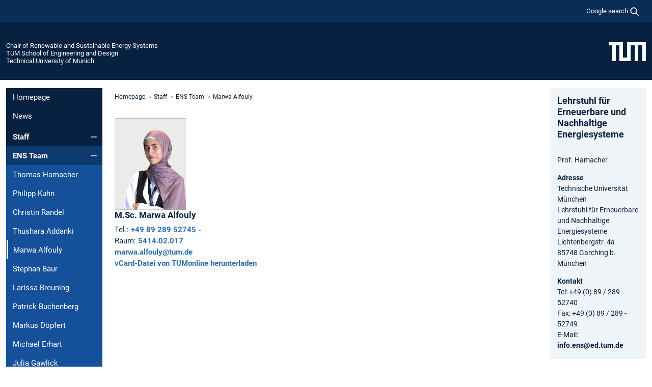

--- FILE ---
content_type: text/html; charset=utf-8
request_url: https://www.epe.ed.tum.de/en/ens/staff/ensteam/marwa-alfouly/
body_size: 45245
content:
<!DOCTYPE html>
<html lang="en">
<head>

<meta charset="utf-8">
<!-- 
	This website is powered by TYPO3 - inspiring people to share!
	TYPO3 is a free open source Content Management Framework initially created by Kasper Skaarhoj and licensed under GNU/GPL.
	TYPO3 is copyright 1998-2026 of Kasper Skaarhoj. Extensions are copyright of their respective owners.
	Information and contribution at https://typo3.org/
-->



<title>Marwa Alfouly - Chair of Renewable and Sustainable Energy Systems</title>
<meta name="generator" content="TYPO3 CMS">
<meta name="viewport" content="width=device-width, initial-scale=1">
<meta property="og:title" content="Marwa Alfouly">
<meta property="og:site_name" content="Chair of Renewable and Sustainable Energy Systems">
<meta name="twitter:card" content="summary_large_image">
<meta name="twitter:title" content="Marwa Alfouly">


<link rel="stylesheet" href="/typo3temp/assets/compressed/7015c8c4ac5ff815b57530b221005fc6-c14b66b782e5f24df42f3575215e8362.css.gz?1769511190" media="all" nonce="XakmBrzYKcDsXWw347byn3rrpfFvHU0C31XYvi57c1LG0WU-U-5_AQ">
<link rel="stylesheet" href="/typo3temp/assets/compressed/tum-icons.min-e63b878d808f343e47f97b2efc90e4b6.css.gz?1769511190" media="all" nonce="XakmBrzYKcDsXWw347byn3rrpfFvHU0C31XYvi57c1LG0WU-U-5_AQ">
<link href="/_frontend/bundled/assets/main-Ddhi15Qx.css?1769509195" rel="stylesheet" nonce="XakmBrzYKcDsXWw347byn3rrpfFvHU0C31XYvi57c1LG0WU-U-5_AQ" >




<script nonce="XakmBrzYKcDsXWw347byn3rrpfFvHU0C31XYvi57c1LG0WU-U-5_AQ">let TUM = {
        hp: "/en/ens/homepage/",
        pid: 14254,
        lid: 1,
        search: {
            box: 1,
            path: "/en/ens/suche/"
        },
        video: [],
        loadOnce: {}
    };
    
    
    document.querySelector('html').classList.remove('no-js');
    document.querySelector('html').classList.add('js');</script>
<script nonce="XakmBrzYKcDsXWw347byn3rrpfFvHU0C31XYvi57c1LG0WU-U-5_AQ">
    const m2cCookieLifetime = "7";
</script>

<link rel="profile" href="http://microformats.org/profile/hcard" />
<link rel="icon" type="image/png" href="/_frontend/favicon/favicon-96x96.png" sizes="96x96" />
<link rel="icon" type="image/svg+xml" href="/_frontend/favicon/favicon.svg" />
<link rel="shortcut icon" href="/_frontend/favicon/favicon.ico" />
<link rel="apple-touch-icon" sizes="180x180" href="/_frontend/favicon/apple-touch-icon.png" />
<meta name="apple-mobile-web-app-title" content="TUM" />
<link rel="manifest" href="/_frontend/favicon/site.webmanifest" /><script data-ignore="1" data-cookieconsent="statistics" type="text/plain"></script>



<link rel="canonical" href="https://www.epe.ed.tum.de/en/ens/staff/ensteam/marwa-alfouly/"/>
</head>
<body class="" data-pid="14254">










<header>
    

<div id="topbar" class="c-topbar py-1">
	<div class="container">
		<a class="c-skiplink"
           id="skipnav"
           href="#content"
           title="skip to content"
           aria-label="skip to content"
        >
			Skip to content
		</a>

        <div class="d-flex justify-content-md-end justify-content-between">

            <div class="d-flex">

                

                
                
                
                    
                        
                    
                
                    
                

                

                
                    
                        
                        <div class="c-global-search">
                            <button class="btn c-global-search__toggle js-search-toggle"
                                    data-testid="search-dialog-opener"
                                    type="button"
                                    aria-controls="global-search-overlay"
                                    aria-haspopup="dialog"
                            >
                                <span>Google search</span>
                                <svg width="18px" height="18px" viewBox="-2 -2 20 20">
                                    <path
                                        transform="translate(-1015.000000, -9.000000)"
                                        stroke-width="1"
                                        stroke="currentColor"
                                        fill="currentColor"
                                        d="M1015,16 C1015,19.866 1018.134,23.001 1022,23.001 C1023.753,23.001 1025.351,22.352 1026.579,21.287 L1032,26.707 L1032.707,26.001 L1027.286,20.58 C1028.351,19.352 1029,17.753 1029,16 C1029,12.134 1025.866,9 1022,9 C1018.134,9 1015,12.134 1015,16 L1015,16 Z M1016,16 C1016,12.692 1018.692,10 1022,10 C1025.308,10 1028,12.692 1028,16 C1028,19.309 1025.308,22 1022,22 C1018.692,22 1016,19.309 1016,16 L1016,16 Z"
                                    ></path>
                                </svg>
                            </button>
                            <span class="c-global-search__search">
						        <span id="cse-stub"></span>
					        </span>
                        </div>
                    
                

            </div>

            <div class="d-md-none">
                <button id="menutoggle" class="c-menu-mobile navbar-toggler" type="button" data-bs-toggle="collapse" data-bs-target="#sitenav" aria-expanded="false" title="open navigation" aria-label="open navigation">
                    <span class="navbar-toggler-icon"></span>
                    <span class="c-menu-mobile__text">Menu</span>
                </button>
            </div>

            

            <template id="global-search-popup">
                <dialog id="global-search-overlay"
                        class="c-global-search-overlay js-gsc-dialog px-5 py-4 bg-body shadow"
                        aria-labelledby="global-search-popup-title"
                        aria-describedby="global-search-popup-desc"
                >
                    <h2 id="global-search-popup-title" class="fs-1 border-0">Google Custom Search</h2>
                    <p id="global-search-popup-desc">
                        We use Google for our search. By clicking on „enable search“ you enable the search box and accept our terms of use.
                    </p>
                    <p>
                        <a href="/en/ens/datenschutz/#GoogleCustomSearch" title="Privacy">
                            Information on the use of Google Search
                        </a>
                    </p>
                    <form method="dialog">
                        <button class="btn btn-primary c-global-search__button c-global-search__accept js-search-activate js-search-close"
                                type="button"
                        >
                            enable search
                        </button>
                        <button class="btn-close position-absolute top-0 end-0 p-2 js-search-close"
                                type="button"
                                aria-label="close popup"
                        >
                        </button>
                    </form>
                </dialog>
            </template>

        </div>

	</div>
</div>

    


<div class="c-siteorg ">
    <div class="container c-siteorg__grid">
        
        <div class="nav clearfix">
            <ul class="c-siteorg__list">
                
                    <li class="l_this">
                        <a href="/en/ens/homepage/" title="Home Chair of Renewable and Sustainable Energy Systems">
                            Chair of Renewable and Sustainable Energy Systems
                        </a>
                    </li>
                

                
                        
                        
                    
                
                    <li class="l_parent">
                        <a href="https://www.ed.tum.de/" title="Home TUM School of Engineering and Design">
                            TUM School of Engineering and Design
                        </a>
                    </li>
                

                
                    <li class="l_top">
                        <a href="https://www.tum.de/en/" title="Home Technical University of Munich">
                            Technical University of Munich
                        </a>
                    </li>
                
            </ul>
        </div>
        <div>
            <a href="https://www.tum.de/en/" title="Home www.tum.de">
                <img src="/_assets/32ebf5255105e66824f82cb2d7e14490/Icons/Org/tum-logo.png?neu" alt="Technical University of Munich" />
            </a>
        </div>
    </div>
</div>


</header>

    <main id="page-body">
        <div class="container  c-content-area">

            <div class="row">

                <div class="col-md-3 col-xl-2  c-content-area__sitenav">
                    

<div class="c-sitenav navbar navbar-expand-md">
    <div id="sitenav" class="collapse navbar-collapse">
        <nav class="sitemenu c-sitenav__wrapper" aria-label="main navigation">
            
                <ul id="menuMain"
                    class="accordion c-sitenav__menu"
                >
                    
                        <li class="">

                            
                                    <a href="/en/ens/homepage/" target="_self" title="Homepage">
                                        Homepage
                                    </a>
                                
                            

                        </li>
                    
                        <li class="">

                            
                                    <a href="/en/ens/news/" target="_self" title="News">
                                        News
                                    </a>
                                
                            

                        </li>
                    
                        <li class="accordion-item  c-sitenav__item is-active">

                            
                                    <a href="/en/ens/staff/" target="_self" title="Staff" class="accordion-header">
                                        Staff
                                    </a>
                                
                            
                                <button class="accordion-button  c-sitenav__button"
                                        type="button"
                                        data-bs-toggle="collapse"
                                        data-bs-target="#menuMain2"
                                        aria-label="Open submenu of Staff"
                                        aria-expanded="true"
                                        aria-controls="menuMain2"
                                ></button>
                                <div id="menuMain2"
                                     class="accordion-collapse collapse c-sitenav__accordion show"
                                >
                                    <div class="accordion-body c-sitenav__body">
                                        
    <ul id="menuMainl1-e2"
        class="accordion c-sitenav__menu-children"
    >
        
            

            <li class="accordion-item c-sitenav__item-children is-active">
                
                        <a href="/en/ens/staff/ens-team/" target="_self" title="ENS Team" class="accordion-header c-sitenav__header">
                            ENS Team
                        </a>
                    
                
                    <button class="accordion-button  c-sitenav__button"
                            type="button"
                            data-bs-toggle="collapse"
                            data-bs-target="#l1-e2-l2-e0"
                            aria-label="Open submenu of ENS Team"
                            aria-expanded="true"
                            aria-controls="l1-e2-l2-e0"
                    >
                    </button>
                    <div id="l1-e2-l2-e0"
                         class="accordion-collapse collapse c-sitenav__accordion show"
                    >
                        <div class="accordion-body c-sitenav__body">
                            
    <ul id="menuMainl1-e2-l2-e0"
        class=" c-sitenav__menu-children"
    >
        
            

            <li class="accordion-item c-sitenav__item-children">
                
                        <a href="/en/ens/staff/ens-team/thomas-hamacher/" target="_self" title="Thomas Hamacher">
                            Thomas Hamacher
                        </a>
                    
                
            </li>
        
            

            <li class="accordion-item c-sitenav__item-children">
                
                        <a href="/en/ens/staff/ens-team/philipp-kuhn/" target="_self" title="Philipp Kuhn">
                            Philipp Kuhn
                        </a>
                    
                
            </li>
        
            

            <li class="accordion-item c-sitenav__item-children">
                
                        <a href="/en/ens/staff/ensteam/christin-randel/" target="_self" title="Christin Randel">
                            Christin Randel
                        </a>
                    
                
            </li>
        
            

            <li class="accordion-item c-sitenav__item-children">
                
                        <a href="/en/ens/staff/ens-team/thushara-addanki/" target="_self" title="Thushara Addanki">
                            Thushara Addanki
                        </a>
                    
                
            </li>
        
            

            <li class="accordion-item c-sitenav__item-children is-current is-active">
                
                        <a aria-current="page" class="">
                            Marwa Alfouly
                        </a>
                    
                
            </li>
        
            

            <li class="accordion-item c-sitenav__item-children">
                
                        <a href="/en/ens/staff/ens-team/stephan-baur/" target="_self" title="Stephan Baur">
                            Stephan Baur
                        </a>
                    
                
            </li>
        
            

            <li class="accordion-item c-sitenav__item-children">
                
                        <a href="/en/ens/staff/ens-team/larissa-breuning/" target="_self" title="Larissa Breuning">
                            Larissa Breuning
                        </a>
                    
                
            </li>
        
            

            <li class="accordion-item c-sitenav__item-children">
                
                        <a href="/en/ens/staff/ens-team/patrick-buchenberg/" target="_self" title="Patrick Buchenberg">
                            Patrick Buchenberg
                        </a>
                    
                
            </li>
        
            

            <li class="accordion-item c-sitenav__item-children">
                
                        <a href="/en/ens/staff/ens-team/markus-doepfert/" target="_self" title="Markus Döpfert">
                            Markus Döpfert
                        </a>
                    
                
            </li>
        
            

            <li class="accordion-item c-sitenav__item-children">
                
                        <a href="/en/ens/staff/ens-team/michael-erhart/" target="_self" title="Michael Erhart">
                            Michael Erhart
                        </a>
                    
                
            </li>
        
            

            <li class="accordion-item c-sitenav__item-children">
                
                        <a href="/en/ens/staff/ens-team/julia-gawlick/" target="_self" title="Julia Gawlick">
                            Julia Gawlick
                        </a>
                    
                
            </li>
        
            

            <li class="accordion-item c-sitenav__item-children">
                
                        <a href="/en/ens/staff/ens-team/smajil-halilovic/" target="_self" title="Smajil Halilovic">
                            Smajil Halilovic
                        </a>
                    
                
            </li>
        
            

            <li class="accordion-item c-sitenav__item-children">
                
                        <a href="/en/ens/staff/ensteam/jessica-heck/" target="_self" title="Jessica Heck">
                            Jessica Heck
                        </a>
                    
                
            </li>
        
            

            <li class="accordion-item c-sitenav__item-children">
                
                        <a href="/en/ens/staff/ens-team/laura-honig/" target="_self" title="Laura Honig">
                            Laura Honig
                        </a>
                    
                
            </li>
        
            

            <li class="accordion-item c-sitenav__item-children">
                
                        <a href="/en/ens/staff/ens-team/andelka-kerekes/" target="_self" title="Andelka Kerekes">
                            Andelka Kerekes
                        </a>
                    
                
            </li>
        
            

            <li class="accordion-item c-sitenav__item-children">
                
                        <a href="/en/ens/staff/ensteam/deepankar-rane/" target="_self" title="Deepankar Rane">
                            Deepankar Rane
                        </a>
                    
                
            </li>
        
            

            <li class="accordion-item c-sitenav__item-children">
                
                        <a href="/en/ens/staff/ensteam/moke-rao/" target="_self" title="Moke Rao">
                            Moke Rao
                        </a>
                    
                
            </li>
        
            

            <li class="accordion-item c-sitenav__item-children">
                
                        <a href="/en/ens/staff/ens-team/beneharo-reveron-baecker/" target="_self" title="Beneharo Reveron Baecker">
                            Beneharo Reveron Baecker
                        </a>
                    
                
            </li>
        
            

            <li class="accordion-item c-sitenav__item-children">
                
                        <a href="/en/ens/staff/ens-team/cristina-de-la-rua/" target="_self" title="Cristina de la Rúa">
                            Cristina de la Rúa
                        </a>
                    
                
            </li>
        
            

            <li class="accordion-item c-sitenav__item-children">
                
                        <a href="/en/ens/staff/ensteam/ulrich-steindl/" target="_self" title="Ulrich Steindl">
                            Ulrich Steindl
                        </a>
                    
                
            </li>
        
    </ul>

                        </div>
                    </div>
            
            </li>
        
            

            <li class="accordion-item c-sitenav__item-children">
                
                        <a href="/en/ens/staff/mse-coses/" target="_self" title="MSE CoSES" class="accordion-header c-sitenav__header">
                            MSE CoSES
                        </a>
                    
                
                    <button class="accordion-button collapsed c-sitenav__button"
                            type="button"
                            data-bs-toggle="collapse"
                            data-bs-target="#l1-e2-l2-e1"
                            aria-label="Open submenu of MSE CoSES"
                            aria-expanded="false"
                            aria-controls="l1-e2-l2-e1"
                    >
                    </button>
                    <div id="l1-e2-l2-e1"
                         class="accordion-collapse collapse c-sitenav__accordion"
                    >
                        <div class="accordion-body c-sitenav__body">
                            
    <ul id="menuMainl1-e2-l2-e1"
        class=" c-sitenav__menu-children"
    >
        
            

            <li class="accordion-item c-sitenav__item-children">
                
                        <a href="/en/ens/staff/mse-coses/anurag-mohapatra/" target="_self" title="Anurag Mohapatra">
                            Anurag Mohapatra
                        </a>
                    
                
            </li>
        
    </ul>

                        </div>
                    </div>
            
            </li>
        
    </ul>

                                    </div>
                                </div>
                            

                        </li>
                    
                        <li class="accordion-item  c-sitenav__item">

                            
                                    <a href="/en/ens/teaching/" target="_self" title="Teaching" class="accordion-header">
                                        Teaching
                                    </a>
                                
                            
                                <button class="accordion-button collapsed c-sitenav__button"
                                        type="button"
                                        data-bs-toggle="collapse"
                                        data-bs-target="#menuMain3"
                                        aria-label="Open submenu of Teaching"
                                        aria-expanded="false"
                                        aria-controls="menuMain3"
                                ></button>
                                <div id="menuMain3"
                                     class="accordion-collapse collapse c-sitenav__accordion"
                                >
                                    <div class="accordion-body c-sitenav__body">
                                        
    <ul id="menuMainl1-e3"
        class="accordion c-sitenav__menu-children"
    >
        
            

            <li class="accordion-item c-sitenav__item-children">
                
                        <a href="/en/ens/teaching/seminars/main-seminar-on-renewable-and-sustainable-energy-systems/" target="_self" title="Seminars" class="accordion-header c-sitenav__header">
                            Seminars
                        </a>
                    
                
                    <button class="accordion-button collapsed c-sitenav__button"
                            type="button"
                            data-bs-toggle="collapse"
                            data-bs-target="#l1-e3-l2-e0"
                            aria-label="Open submenu of Seminars"
                            aria-expanded="false"
                            aria-controls="l1-e3-l2-e0"
                    >
                    </button>
                    <div id="l1-e3-l2-e0"
                         class="accordion-collapse collapse c-sitenav__accordion"
                    >
                        <div class="accordion-body c-sitenav__body">
                            
    <ul id="menuMainl1-e3-l2-e0"
        class=" c-sitenav__menu-children"
    >
        
            

            <li class="accordion-item c-sitenav__item-children">
                
                        <a href="/en/ens/teaching/seminars/main-seminar-on-renewable-and-sustainable-energy-systems/" target="_self" title="Main Seminar on Renewable and Sustainable Energy Systems">
                            Main Seminar on Renewable and Sustainable Energy Systems
                        </a>
                    
                
            </li>
        
            

            <li class="accordion-item c-sitenav__item-children">
                
                        <a href="/en/ens/teaching/seminars/seminar-on-renewable-and-sustainable-energy-systems/" target="_self" title="Seminar on Renewable and Sustainable Energy Systems">
                            Seminar on Renewable and Sustainable Energy Systems
                        </a>
                    
                
            </li>
        
    </ul>

                        </div>
                    </div>
            
            </li>
        
            

            <li class="accordion-item c-sitenav__item-children">
                
                        <a href="/en/ens/teaching/practical-courses/distributed-energy-systems-lab/" target="_self" title="Practical courses" class="accordion-header c-sitenav__header">
                            Practical courses
                        </a>
                    
                
                    <button class="accordion-button collapsed c-sitenav__button"
                            type="button"
                            data-bs-toggle="collapse"
                            data-bs-target="#l1-e3-l2-e1"
                            aria-label="Open submenu of Practical courses"
                            aria-expanded="false"
                            aria-controls="l1-e3-l2-e1"
                    >
                    </button>
                    <div id="l1-e3-l2-e1"
                         class="accordion-collapse collapse c-sitenav__accordion"
                    >
                        <div class="accordion-body c-sitenav__body">
                            
    <ul id="menuMainl1-e3-l2-e1"
        class=" c-sitenav__menu-children"
    >
        
            

            <li class="accordion-item c-sitenav__item-children">
                
                        <a href="/en/ens/teaching/practical-courses/distributed-energy-systems-lab/" target="_self" title="Distributed Energy Systems Lab">
                            Distributed Energy Systems Lab
                        </a>
                    
                
            </li>
        
            

            <li class="accordion-item c-sitenav__item-children">
                
                        <a href="/en/ens/teaching/practical-courses/propens/" target="_self" title="Project Lab Renewable and Sustainable Energy Systems">
                            Project Lab Renewable and Sustainable Energy Systems
                        </a>
                    
                
            </li>
        
            

            <li class="accordion-item c-sitenav__item-children">
                
                        <a href="/en/ens/teaching/practical-courses/interdisciplinary-project-internship-concept-development-of-a-renewable-energy-system-in-a-developing-country/" target="_self" title="Interdisciplinary Project Internship Concept Development of a Renewable Energy System in a Developing Country">
                            Interdisciplinary Project Internship Concept Development of a Renewable Energy System in a Developing Country
                        </a>
                    
                
            </li>
        
    </ul>

                        </div>
                    </div>
            
            </li>
        
            

            <li class="accordion-item c-sitenav__item-children">
                
                        <a href="/en/ens/teaching/student-theses/" target="_self" title="Student Theses">
                            Student Theses
                        </a>
                    
                
            </li>
        
    </ul>

                                    </div>
                                </div>
                            

                        </li>
                    
                        <li class="accordion-item  c-sitenav__item">

                            
                                    <a href="/en/ens/research/" target="_self" title="Research" class="accordion-header">
                                        Research
                                    </a>
                                
                            
                                <button class="accordion-button collapsed c-sitenav__button"
                                        type="button"
                                        data-bs-toggle="collapse"
                                        data-bs-target="#menuMain4"
                                        aria-label="Open submenu of Research"
                                        aria-expanded="false"
                                        aria-controls="menuMain4"
                                ></button>
                                <div id="menuMain4"
                                     class="accordion-collapse collapse c-sitenav__accordion"
                                >
                                    <div class="accordion-body c-sitenav__body">
                                        
    <ul id="menuMainl1-e4"
        class="accordion c-sitenav__menu-children"
    >
        
            

            <li class="accordion-item c-sitenav__item-children">
                
                        <a href="/en/ens/research/projects/" target="_self" title="Projects" class="accordion-header c-sitenav__header">
                            Projects
                        </a>
                    
                
                    <button class="accordion-button collapsed c-sitenav__button"
                            type="button"
                            data-bs-toggle="collapse"
                            data-bs-target="#l1-e4-l2-e0"
                            aria-label="Open submenu of Projects"
                            aria-expanded="false"
                            aria-controls="l1-e4-l2-e0"
                    >
                    </button>
                    <div id="l1-e4-l2-e0"
                         class="accordion-collapse collapse c-sitenav__accordion"
                    >
                        <div class="accordion-body c-sitenav__body">
                            
    <ul id="menuMainl1-e4-l2-e0"
        class=" c-sitenav__menu-children"
    >
        
            

            <li class="accordion-item c-sitenav__item-children">
                
                        <a href="/en/ens/research/projects/current-projects/" target="_self" title="Current Projects" class="accordion-header c-sitenav__header">
                            Current Projects
                        </a>
                    
                
                    <button class="accordion-button collapsed c-sitenav__button"
                            type="button"
                            data-bs-toggle="collapse"
                            data-bs-target="#l1-e4-l2-e0-l3-e0"
                            aria-label="Open submenu of Current Projects"
                            aria-expanded="false"
                            aria-controls="l1-e4-l2-e0-l3-e0"
                    >
                    </button>
                    <div id="l1-e4-l2-e0-l3-e0"
                         class="accordion-collapse collapse c-sitenav__accordion"
                    >
                        <div class="accordion-body c-sitenav__body">
                            
    <ul id="menuMainl1-e4-l2-e0-l3-e0"
        class=" c-sitenav__menu-children"
    >
        
            

            <li class="accordion-item c-sitenav__item-children">
                
                        <a href="/en/ens/research/projects/current-projects/follow-etsap/" target="_self" title="Follow_ETSAP">
                            Follow_ETSAP
                        </a>
                    
                
            </li>
        
            

            <li class="accordion-item c-sitenav__item-children">
                
                        <a href="/en/ens/research/projects/current-projects/heat2q/" target="_self" title="Heat2Q">
                            Heat2Q
                        </a>
                    
                
            </li>
        
            

            <li class="accordion-item c-sitenav__item-children">
                
                        <a href="/en/ens/research/projects/current-projects/h2-reallabor-burghausen/" target="_self" title="H2-Reallabor Burghausen">
                            H2-Reallabor Burghausen
                        </a>
                    
                
            </li>
        
            

            <li class="accordion-item c-sitenav__item-children">
                
                        <a href="/en/ens/research/projects/current-projects/iridios/" target="_self" title="IRIDIOS">
                            IRIDIOS
                        </a>
                    
                
            </li>
        
            

            <li class="accordion-item c-sitenav__item-children">
                
                        <a href="/en/ens/research/projects/current-projects/nuclear-fusion-in-energy-systems/" target="_self" title="Nuclear Fusion in energy systems">
                            Nuclear Fusion in energy systems
                        </a>
                    
                
            </li>
        
            

            <li class="accordion-item c-sitenav__item-children">
                
                        <a href="/en/ens/research/projects/current-projects/need/" target="_self" title="NEED">
                            NEED
                        </a>
                    
                
            </li>
        
            

            <li class="accordion-item c-sitenav__item-children">
                
                        <a href="/en/ens/research/projects/current-projects/open-farming/" target="_self" title="OpEn Farming">
                            OpEn Farming
                        </a>
                    
                
            </li>
        
            

            <li class="accordion-item c-sitenav__item-children">
                
                        <a href="/en/ens/research/projects/current-projects/ses-lab/" target="_self" title="SES lab">
                            SES lab
                        </a>
                    
                
            </li>
        
    </ul>

                        </div>
                    </div>
            
            </li>
        
            

            <li class="accordion-item c-sitenav__item-children">
                
                        <a href="/en/ens/research/projects/finished-projects/" target="_self" title="Finished Projects" class="accordion-header c-sitenav__header">
                            Finished Projects
                        </a>
                    
                
                    <button class="accordion-button collapsed c-sitenav__button"
                            type="button"
                            data-bs-toggle="collapse"
                            data-bs-target="#l1-e4-l2-e0-l3-e1"
                            aria-label="Open submenu of Finished Projects"
                            aria-expanded="false"
                            aria-controls="l1-e4-l2-e0-l3-e1"
                    >
                    </button>
                    <div id="l1-e4-l2-e0-l3-e1"
                         class="accordion-collapse collapse c-sitenav__accordion"
                    >
                        <div class="accordion-body c-sitenav__body">
                            
    <ul id="menuMainl1-e4-l2-e0-l3-e1"
        class=" c-sitenav__menu-children"
    >
        
            

            <li class="accordion-item c-sitenav__item-children">
                
                        <a href="/en/ens/research/projects/finished-projects/4nemo/" target="_self" title="4NEMO">
                            4NEMO
                        </a>
                    
                
            </li>
        
            

            <li class="accordion-item c-sitenav__item-children">
                
                        <a href="/en/ens/research/projects/finished-projects/clean-tech-campus/" target="_self" title="Clean-Tech-Campus">
                            Clean-Tech-Campus
                        </a>
                    
                
            </li>
        
            

            <li class="accordion-item c-sitenav__item-children">
                
                        <a href="/en/ens/research/projects/finished-projects/cooling-down/" target="_self" title="COOLING DOWN">
                            COOLING DOWN
                        </a>
                    
                
            </li>
        
            

            <li class="accordion-item c-sitenav__item-children">
                
                        <a href="/en/ens/research/projects/finished-projects/decensys/" target="_self" title="DecEnSys">
                            DecEnSys
                        </a>
                    
                
            </li>
        
            

            <li class="accordion-item c-sitenav__item-children">
                
                        <a href="/en/ens/research/projects/finished-projects/dsm-in-buildings/" target="_self" title="DSM in Buildings">
                            DSM in Buildings
                        </a>
                    
                
            </li>
        
            

            <li class="accordion-item c-sitenav__item-children">
                
                        <a href="/en/ens/research/projects/finished-projects/eebatt/" target="_self" title="EEBatt">
                            EEBatt
                        </a>
                    
                
            </li>
        
            

            <li class="accordion-item c-sitenav__item-children">
                
                        <a href="/en/ens/research/projects/finished-projects/evb/" target="_self" title="Energy Valley Bavaria">
                            Energy Valley Bavaria
                        </a>
                    
                
            </li>
        
            

            <li class="accordion-item c-sitenav__item-children">
                
                        <a href="/en/ens/research/projects/finished-projects/etsap-d/" target="_self" title="ETSAP-D">
                            ETSAP-D
                        </a>
                    
                
            </li>
        
            

            <li class="accordion-item c-sitenav__item-children">
                
                        <a href="/en/ens/research/projects/finished-projects/extremos/" target="_self" title="eXtremOS" class="accordion-header c-sitenav__header">
                            eXtremOS
                        </a>
                    
                
                    <button class="accordion-button collapsed c-sitenav__button"
                            type="button"
                            data-bs-toggle="collapse"
                            data-bs-target="#l1-e4-l2-e0-l3-e1-l4-e8"
                            aria-label="Open submenu of eXtremOS"
                            aria-expanded="false"
                            aria-controls="l1-e4-l2-e0-l3-e1-l4-e8"
                    >
                    </button>
                    <div id="l1-e4-l2-e0-l3-e1-l4-e8"
                         class="accordion-collapse collapse c-sitenav__accordion"
                    >
                        <div class="accordion-body c-sitenav__body">
                            
    <ul id="menuMainl1-e4-l2-e0-l3-e1-l4-e8"
        class=" c-sitenav__menu-children"
    >
        
            

            <li class="accordion-item c-sitenav__item-children">
                
                        <a href="/en/ens/research/projects/finished-projects/extremos/mooc-decomposition-methods-in-energy-system-modelling/" target="_self" title="MOOC &quot;Decomposition methods in energy system modelling&quot;">
                            MOOC "Decomposition methods in energy system modelling"
                        </a>
                    
                
            </li>
        
    </ul>

                        </div>
                    </div>
            
            </li>
        
            

            <li class="accordion-item c-sitenav__item-children">
                
                        <a href="/en/ens/research/projects/finished-projects/geokw/" target="_self" title="GEO.KW">
                            GEO.KW
                        </a>
                    
                
            </li>
        
            

            <li class="accordion-item c-sitenav__item-children">
                
                        <a href="/en/ens/research/projects/finished-projects/geothermal-alliance-bavaria/" target="_self" title="Geothermal Alliance Bavaria">
                            Geothermal Alliance Bavaria
                        </a>
                    
                
            </li>
        
            

            <li class="accordion-item c-sitenav__item-children">
                
                        <a href="/en/ens/research/projects/finished-projects/secure-power-supply-in-bavaria/" target="_self" title="Secure Power Supply in Bavaria">
                            Secure Power Supply in Bavaria
                        </a>
                    
                
            </li>
        
            

            <li class="accordion-item c-sitenav__item-children">
                
                        <a href="/en/ens/research/projects/finished-projects/climate-protection-sub-concept-greifswald/" target="_self" title="Climate protection sub-concept Greifswald">
                            Climate protection sub-concept Greifswald
                        </a>
                    
                
            </li>
        
            

            <li class="accordion-item c-sitenav__item-children">
                
                        <a href="/en/ens/research/projects/finished-projects/kopernikus-p2x/" target="_self" title="Kopernikus-P2X">
                            Kopernikus-P2X
                        </a>
                    
                
            </li>
        
            

            <li class="accordion-item c-sitenav__item-children">
                
                        <a href="/en/ens/research/projects/finished-projects/open-modex/" target="_self" title="open_MODEX">
                            open_MODEX
                        </a>
                    
                
            </li>
        
            

            <li class="accordion-item c-sitenav__item-children">
                
                        <a href="/en/ens/research/projects/finished-projects/power-to-gas/" target="_self" title="Power-to-Gas">
                            Power-to-Gas
                        </a>
                    
                
            </li>
        
            

            <li class="accordion-item c-sitenav__item-children">
                
                        <a href="/en/ens/research/projects/finished-projects/sedos/" target="_self" title="SEDOS">
                            SEDOS
                        </a>
                    
                
            </li>
        
            

            <li class="accordion-item c-sitenav__item-children">
                
                        <a href="/en/ens/research/projects/finished-projects/strom-sp-2/" target="_self" title="STROM – SP 2">
                            STROM – SP 2
                        </a>
                    
                
            </li>
        
            

            <li class="accordion-item c-sitenav__item-children">
                
                        <a href="/en/ens/research/projects/finished-projects/strom-sp-3/" target="_self" title="STROM – SP 3">
                            STROM – SP 3
                        </a>
                    
                
            </li>
        
            

            <li class="accordion-item c-sitenav__item-children">
                
                        <a href="/en/ens/research/projects/finished-projects/cooperation-with-tumcreate-estl/" target="_self" title="Cooperation with TUMCREATE ESTL">
                            Cooperation with TUMCREATE ESTL
                        </a>
                    
                
            </li>
        
    </ul>

                        </div>
                    </div>
            
            </li>
        
    </ul>

                        </div>
                    </div>
            
            </li>
        
            

            <li class="accordion-item c-sitenav__item-children">
                
                        <a href="/en/ens/research/topics/" target="_self" title="Topics" class="accordion-header c-sitenav__header">
                            Topics
                        </a>
                    
                
                    <button class="accordion-button collapsed c-sitenav__button"
                            type="button"
                            data-bs-toggle="collapse"
                            data-bs-target="#l1-e4-l2-e1"
                            aria-label="Open submenu of Topics"
                            aria-expanded="false"
                            aria-controls="l1-e4-l2-e1"
                    >
                    </button>
                    <div id="l1-e4-l2-e1"
                         class="accordion-collapse collapse c-sitenav__accordion"
                    >
                        <div class="accordion-body c-sitenav__body">
                            
    <ul id="menuMainl1-e4-l2-e1"
        class=" c-sitenav__menu-children"
    >
        
            

            <li class="accordion-item c-sitenav__item-children">
                
                        <a href="/en/ens/research/topics/application-of-energy-system-models/" target="_self" title="Application of energy system models">
                            Application of energy system models
                        </a>
                    
                
            </li>
        
            

            <li class="accordion-item c-sitenav__item-children">
                
                        <a href="/en/ens/research/topics/model-development-for-energy-systems/" target="_self" title="Model development for energy systems">
                            Model development for energy systems
                        </a>
                    
                
            </li>
        
            

            <li class="accordion-item c-sitenav__item-children">
                
                        <a href="/en/ens/research/topics/energy-systems-in-latin-america/" target="_self" title="Energy systems in Latin America">
                            Energy systems in Latin America
                        </a>
                    
                
            </li>
        
            

            <li class="accordion-item c-sitenav__item-children">
                
                        <a href="/en/ens/research/topics/sustainability-assessment/" target="_self" title="Sustainability assessment">
                            Sustainability assessment
                        </a>
                    
                
            </li>
        
            

            <li class="accordion-item c-sitenav__item-children">
                
                        <a href="/en/ens/research/topics/energy-for-developing-countries/" target="_self" title="Energy for developing countries" class="accordion-header c-sitenav__header">
                            Energy for developing countries
                        </a>
                    
                
                    <button class="accordion-button collapsed c-sitenav__button"
                            type="button"
                            data-bs-toggle="collapse"
                            data-bs-target="#l1-e4-l2-e1-l3-e4"
                            aria-label="Open submenu of Energy for developing countries"
                            aria-expanded="false"
                            aria-controls="l1-e4-l2-e1-l3-e4"
                    >
                    </button>
                    <div id="l1-e4-l2-e1-l3-e4"
                         class="accordion-collapse collapse c-sitenav__accordion"
                    >
                        <div class="accordion-body c-sitenav__body">
                            
    <ul id="menuMainl1-e4-l2-e1-l3-e4"
        class=" c-sitenav__menu-children"
    >
        
            

            <li class="accordion-item c-sitenav__item-children">
                
                        <a href="/en/ens/research/topics/energy-for-developing-countries/impressions-from-india/" target="_self" title="Impressions from India">
                            Impressions from India
                        </a>
                    
                
            </li>
        
            

            <li class="accordion-item c-sitenav__item-children">
                
                        <a href="/en/ens/research/topics/energy-for-developing-countries/impressions-from-africa/" target="_self" title="Impressions from Africa">
                            Impressions from Africa
                        </a>
                    
                
            </li>
        
            

            <li class="accordion-item c-sitenav__item-children">
                
                        <a href="/en/ens/research/topics/energy-for-developing-countries/impressions-from-nepal/" target="_self" title="Impressions from Nepal">
                            Impressions from Nepal
                        </a>
                    
                
            </li>
        
    </ul>

                        </div>
                    </div>
            
            </li>
        
            

            <li class="accordion-item c-sitenav__item-children">
                
                        <a href="/en/ens/research/topics/smart-micro-grid/" target="_self" title="Smart Micro Grid">
                            Smart Micro Grid
                        </a>
                    
                
            </li>
        
    </ul>

                        </div>
                    </div>
            
            </li>
        
            

            <li class="accordion-item c-sitenav__item-children">
                
                        <a href="/en/ens/research/publications/" target="_self" title="Publications">
                            Publications
                        </a>
                    
                
            </li>
        
    </ul>

                                    </div>
                                </div>
                            

                        </li>
                    
                        <li class="">

                            
                                    <a href="/en/ens/job-offers/" target="_self" title="Job offers">
                                        Job offers
                                    </a>
                                
                            

                        </li>
                    
                </ul>
            
        </nav>
    </div>
</div>






                </div>

                <div class="col-md-6 col-xl-8  c-content-area__main js-link-checker">
                    

<nav aria-label="breadcrumbs" class="c-breadcrumb">
    
        <ol class="c-breadcrumb__list">
            
                <li class="c-breadcrumb__item ">
                    <a href="/en/ens/homepage/" title="|" class="c-breadcrumb__link">Homepage</a>
                </li>
            
            
                <li class="c-breadcrumb__item ">
                    
                            <a href="/en/ens/staff/" title="Staff" class="c-breadcrumb__link">
                                Staff
                            </a>
                        
                </li>
            
                <li class="c-breadcrumb__item ">
                    
                            <a href="/en/ens/staff/ens-team/" title="ENS Team" class="c-breadcrumb__link">
                                ENS Team
                            </a>
                        
                </li>
            
                <li class="c-breadcrumb__item cur">
                    
                            <span aria-current="page" title="Marwa Alfouly">
                                Marwa Alfouly
                            </span>
                        
                </li>
            
        </ol>
    
</nav>



                    
                    
<div id="content" class="c-main">

	
			

	

			

					<div id="c78682" class="frame 
 frame-type-list frame-layout-0">
                        
                        
    
    
    
            
                            
                            
                            
                            
                                



                            
                            
                                



                            
                            
    
    

    
            
                                

    
        
        <div class="vcard tumvcard_default has_image clearfix" lang="de">
    
        <div class="vc_imagecol">
    
            <img class="photo" src="[data-uri]" width="140" alt="Foto von Marwa Alfouly"/>
        
</div>

    
    <div class="vc_textcol hyphens">
        <h3 class="fn n">
    
            
    <span class="honorific-prefix before">M.Sc.</span>

<span class="given-name">Marwa</span> <span class="family-name">
    Alfouly
</span>



        
</h3>

        

        

        

        

        

        <ul>
            
    
    
        
            
        
    
    
            <li class="vc_tel">
                
                        <span class="label">Tel.:</span>
                        
                            
                                <a href="tel:+498928952745-">+49 89 289 52745 - </a>
                            
                            
                        
                    
            </li>
        


            

            

            

            

            
    <li class="vc_room">
        <span class="label">Raum:</span>
        
            <a href="https://nav.tum.de/room/5414.02.017" target="_blank" class="newwin" title="Öffnet Lageplan in neuem Fenster/Tab">
                5414.02.017
            </a>
            
        
    </li>




            

            

            
    <li class="vc_mail">
        <a class="email" title="E-Mail" href="mailto:marwa.alfouly@tum.de">
            marwa.alfouly@tum.de
        </a>
    </li>


            

            

            
    <div class="export">
        <a
            class="download"
            href="https://campus.tum.de/tumonline/visitenkarte.show_vcard?pPersonenGruppe=3&amp;pPersonenId=FE846E4B9D4258F1"
        >
            vCard-Datei von TUMonline herunterladen
        </a>
    </div>


        </ul>
    </div>
</div>

    

    


                            
        

                            
                                



                            
                        
        



						
					</div>

				
		
	





		

</div>

<div class="c-link-to-top  js-link-to-top">
	<a href="#topbar" title="go back to the top of the page">
		To top
	</a>
</div>



                </div>

                <div class="col-md-3 col-xl-2  c-content-area__aside js-link-checker">
                    
                    

<div id="sidebar" class="sidebar">
	<aside class="c-aside">
		

	

			

					<div id="c75452" class="frame 
 frame-type-textmedia frame-layout-0">
                        
                        
    
    
    
            
                            
                            
                            
                            
                                



                            
                            
	


		
				
			


	
				

    
				

	
			
	
			<h3>
				Lehrstuhl für Erneuerbare und Nachhaltige Energiesysteme
            </h3>
		

		












		
				
				



		
				



    



	


                            
    
    

    
            
                                

	
			
					
                    <p><br> Prof. Hamacher</p>
<p><strong>Adresse</strong><br> Technische Universität München<br> Lehrstuhl für Erneuerbare und Nachhaltige Energiesysteme<br> Lichtenbergstr. 4a<br> 85748 Garching b. München</p>
<p><strong>Kontakt</strong><br> Tel: +49 (0) 89 / 289 - 52740<br> Fax: +49 (0) 89 / 289 - 52749<br> E-Mail: <a href="#" data-mailto-token="wksvdy4oxcJos8dew8no" data-mailto-vector="10">info.ens@ed.tum.de</a></p>
				
		


	


                            
        

                            
                                



                            
                        
        



						
					</div>

				
		
	





		
	</aside>
</div>



                </div>

            </div>

        </div>
    </main>



	<footer class="c-footer">

        <div class="c-footer__legal">
            <nav class="container" aria-label="legal links">
                <ul class="list-inline"><li class="list-inline-item"><a href="/en/ens/datenschutz/">Privacy</a></li><li class="list-inline-item"><a href="/en/ens/impressum/">Imprint</a></li><li class="list-inline-item"><a href="/en/ens/barrierefreiheit/">Accessibility</a></li></ul>
                <img aria-hidden="true" src="https://tum.de/hsts/default" height="1" width="1" />
            </nav>
        </div>

        

	</footer>

<script type="module" src="/_frontend/bundled/assets/main-GCZC34PO.js?1769509195" nonce="XakmBrzYKcDsXWw347byn3rrpfFvHU0C31XYvi57c1LG0WU-U-5_AQ"></script>
<script data-ignore="1" data-dp-cookiedesc="layout" nonce="XakmBrzYKcDsXWw347byn3rrpfFvHU0C31XYvi57c1LG0WU-U-5_AQ" type="text/plain">
    
        This website uses cookies to accelerate usability.
    


    <a aria-label="learn more about cookies"
       class="cc-link"
       href="/en/ens/datenschutz/#AktiveKomponenten"
       rel="noopener noreferrer nofollow"
       target="_blank"
    >
        More information
    </a>


</script>
<script data-ignore="1" data-dp-cookieselect="layout" nonce="XakmBrzYKcDsXWw347byn3rrpfFvHU0C31XYvi57c1LG0WU-U-5_AQ" type="text/plain">
    <div class="dp--cookie-check" xmlns:f="http://www.w3.org/1999/html">
    <label for="dp--cookie-required">
        <input class="dp--check-box" id="dp--cookie-required" tabindex="-1" type="checkbox" name="" value="" checked disabled>
        necessary
    </label>
    <label for="dp--cookie-statistics">
        <input class="dp--check-box" id="dp--cookie-statistics" tabindex="1" type="checkbox" name="" value="">
        statistics
    </label>
		
</div>

</script>
<script data-ignore="1" data-dp-cookierevoke="layout" nonce="XakmBrzYKcDsXWw347byn3rrpfFvHU0C31XYvi57c1LG0WU-U-5_AQ" type="text/plain">
    <button type="button"
        aria-label="revoke cookie consent"
        class="dp--revoke {{classes}}"
>
    <i class="dp--icon-fingerprint"></i>
    <span class="dp--hover">Cookie Policy</span>
</button>

</script>
<script data-ignore="1" data-dp-cookieiframe="layout" nonce="XakmBrzYKcDsXWw347byn3rrpfFvHU0C31XYvi57c1LG0WU-U-5_AQ" type="text/plain">
    <div class="dp--overlay-inner" data-nosnippet>
    <div class="dp--overlay-header">{{notice}}</div>
    <div class="dp--overlay-description">{{desc}}</div>
    <div class="dp--overlay-button">
        <button class="db--overlay-submit" onclick="window.DPCookieConsent.forceAccept(this)"
                data-cookieconsent="{{type}}">
        {{btn}}
        </button>
    </div>
</div>

</script>
<script data-ignore="1" nonce="XakmBrzYKcDsXWw347byn3rrpfFvHU0C31XYvi57c1LG0WU-U-5_AQ" type="text/javascript">
    window.cookieconsent_options = {
        overlay: {
            notice: true,
            box: {
                background: 'rgba(48,112,179,.75)',
            text: '#fff'
            },
            btn: {
                background: '#b81839',
            text: '#fff'
            }
            },
            content: {
                message:'This website uses cookies to accelerate usability.',
            dismiss:'allow cookies',
            allow:'save',
            deny: 'necessary <span></span>cookies',
            link:'More information',
            href:'/en/ens/datenschutz/',
            target:'_blank',
            'allow-all': 'all cookies',
            config: 'customize',
            'config-header':  'Customize Consent Preferences',


            cookie: 'Cookies',
            duration: 'Duration',
            vendor: 'Vendor',

            media: {
                notice: 'Cookie Notice',
            desc: 'Loading this resource will connect to external servers which use cookies and other tracking technologies to personalize and improve experience. Further information can be found in our privacy policy.',
            btn: 'Allow cookies and load this resource',
            },
            },
            theme: 'basic',
            position: 'bottom-right',
            type: 'opt-in',
            revokable: true,
            reloadOnRevoke: false,
            checkboxes: {"statistics":"false","marketing":"false"},
            cookies: [],
            palette: {
                popup: {
                    background: 'rgba(48,112,179,1)',
            text: '#fff'
            },
            button: {
                background: '#b81839',
            text: '#fff',
            }
        }
    };
</script>
<!--
  ~ Copyright (c) 2021.
  ~
  ~ @category   TYPO3
  ~
  ~ @copyright  2021 Dirk Persky (https://github.com/DirkPersky)
  ~ @author     Dirk Persky <info@dp-wired.de>
  ~ @license    MIT
  -->


<!-- Begin Cookie Consent plugin by Dirk Persky - https://github.com/DirkPersky/typo3-dp_cookieconsent -->






<!-- End Cookie Consent plugin -->
</body>
</html>

--- FILE ---
content_type: application/javascript; charset=utf-8
request_url: https://www.epe.ed.tum.de/_frontend/bundled/assets/image-map-resizer-OyTqZpc3.js
body_size: 1053
content:
import{g as v}from"./bootstrap-SOkreXy3.js";var f={exports:{}};/*! Image Map Resizer (imageMapResizer.min.js ) - v1.0.10 - 2019-04-10
 *  Desc: Resize HTML imageMap to scaled image.
 *  Copyright: (c) 2019 David J. Bradshaw - dave@bradshaw.net
 *  License: MIT
 */(function(h){(function(){function l(){function n(){var o={width:e.width/e.naturalWidth,height:e.height/e.naturalHeight},m={width:parseInt(window.getComputedStyle(e,null).getPropertyValue("padding-left"),10),height:parseInt(window.getComputedStyle(e,null).getPropertyValue("padding-top"),10)};d.forEach(function(w,y){var c=0;u[y].coords=w.split(",").map(function(E){var p=(c=1-c)==1?"width":"height";return m[p]+Math.floor(Number(E)*o[p])}).join(",")})}function i(o){return o.coords.replace(/ *, */g,",").replace(/ +/g,",")}function t(){clearTimeout(s),s=setTimeout(n,250)}function r(o){return document.querySelector('img[usemap="'+o+'"]')}var a=this,u=null,d=null,e=null,s=null;typeof a._resize!="function"?(u=a.getElementsByTagName("area"),d=Array.prototype.map.call(u,i),e=r("#"+a.name)||r(a.name),a._resize=n,e.addEventListener("load",n,!1),window.addEventListener("focus",n,!1),window.addEventListener("resize",t,!1),window.addEventListener("readystatechange",n,!1),document.addEventListener("fullscreenchange",n,!1),e.width===e.naturalWidth&&e.height===e.naturalHeight||n()):a._resize()}function g(){function n(t){t&&(function(r){if(!r.tagName)throw new TypeError("Object is not a valid DOM element");if(r.tagName.toUpperCase()!=="MAP")throw new TypeError("Expected <MAP> tag, found <"+r.tagName+">.")}(t),l.call(t),i.push(t))}var i;return function(t){switch(i=[],typeof t){case"undefined":case"string":Array.prototype.forEach.call(document.querySelectorAll(t||"map"),n);break;case"object":n(t);break;default:throw new TypeError("Unexpected data type ("+typeof t+").")}return i}}h.exports=g(),"jQuery"in window&&(window.jQuery.fn.imageMapResize=function(){return this.filter("map").each(l).end()})})()})(f);var x=f.exports;const M=v(x);export{M as i};
